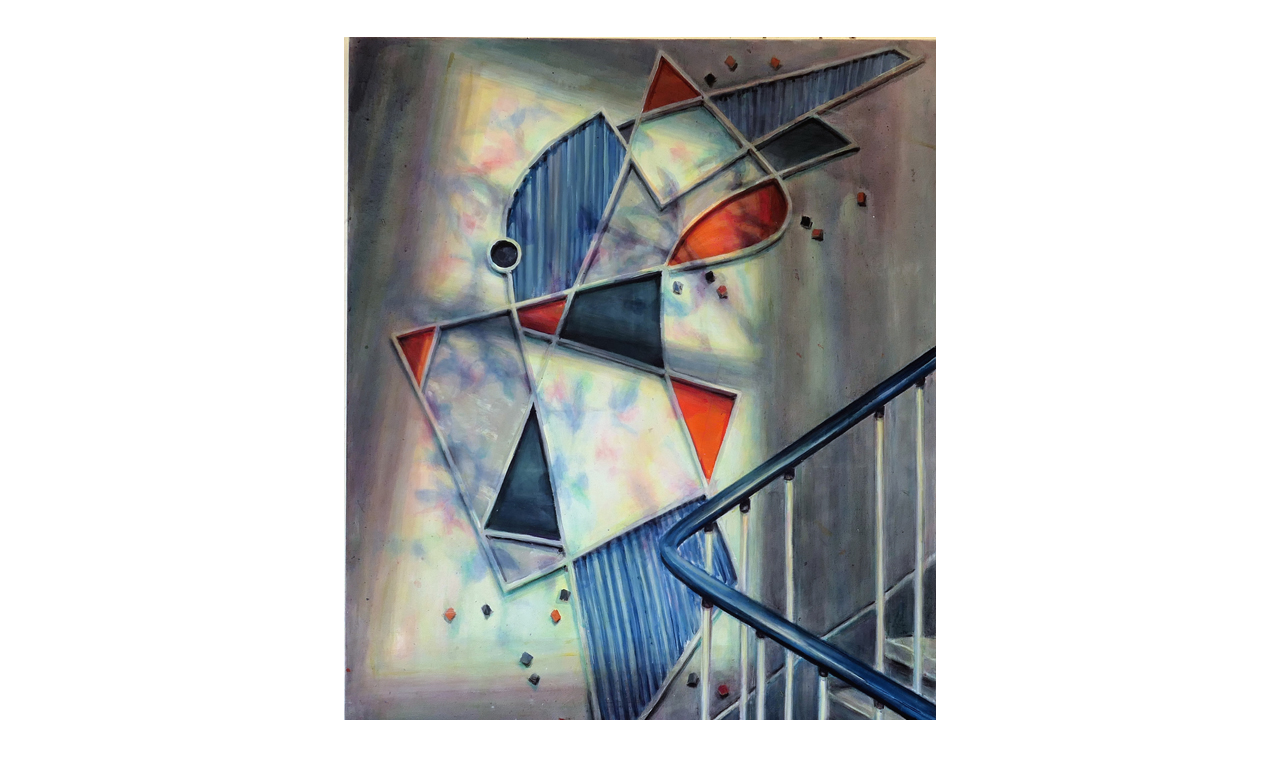

--- FILE ---
content_type: text/html
request_url: http://ninafandler.de/Tanzetage.htm
body_size: 756
content:
<html>
<head>
<title>Tanzetage/Nina Fandler</title>
<meta http-equiv="Content-Type" content="text/html; charset=iso-8859-1">
<link rel="stylesheet" href="fandlerhome.css" type="text/css">
</head>
<table width="100%" height="100%" border="0" cellspacing="0"  align="center">
  <tr>
    <td align="center" valign="middle" width="100%" class="middel"><p><br>
      <br>
		<img alt="Tanzetage Nina Fandler" height="886" src="FandlerTanzetage170x110Acry.jpg" width="592"></p>
	<p>Tanzetage

/ 2019 / 1,70m x 1,10m



 / Acryl auf Nessel</p>
    </td>
  </tr>
  <tr>
    <td align="right" height="5%" valign="middle"class="smallmiddel">
	<a href="20182020.htm"><img src="pfeilzur.jpg" width="23" height="21" border="0"></a></td>
  </tr>
</table>
</body>
</html>


--- FILE ---
content_type: text/css
request_url: http://ninafandler.de/fandlerhome.css
body_size: 1288
content:
/* CSS Document */

body {
	background-color: #FFFFFF;
	
	
	
}

a:link {
	font-size: 13px;
	color: #000000;
	font-family:Arial, Verdana , Helvetica, sans-serif;
	font-weight:bold;
	
}
a:visited {
	font-size: 13px;
	color: #000000;
	font-family: Arial,Verdana , Helvetica, sans-serif;
	font-weight:bold; 
	
}
a:active {
	font-size: 13px;
	color: #000000;
	font-family: Arial,Verdana , Helvetica, sans-serif;
	font-weight:bold;
	
}
a:hover {
	font-size: 14px;
	color: #000000;
	font-family: Arial, Verdana, Helvetica, sans-serif;
	font-weight:bold;
}
.small            {
	font-family: Arial,Verdana , Helvetica, sans-serif;
	font-size: 10px;
	color:black;
	font-weight:normal;
	font-style: normal;
	background-color: #FFFFFF;
}


.head 			{font-family: Arial,Verdana , Helvetica, sans-serif;font-size: 30px;color:#000000; font-weight:bold}
.smallmiddel	{font-family:Arial ,Verdana , Helvetica, sans-serif;font-size: 12px;color:#000000; font-weight:bold}
.middel	        {font-family:Arial ,Verdana , Helvetica, sans-serif;font-size: 12px;color:#000000; font-weight:normal}
.middelbold     {font-family:Arial ,Verdana , Helvetica, sans-serif;font-size: 12px;color:#000000; font-weight:bold}
.blank          {font-family:Arial ,Verdana , Helvetica, sans-serif;font-size: 1px;color:#FFFFFF}